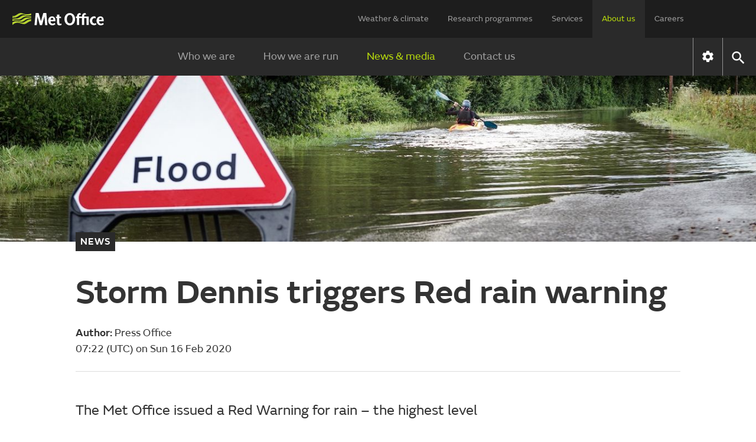

--- FILE ---
content_type: application/javascript;charset=UTF-8
request_url: https://www.metoffice.gov.uk/webfiles/1764673469274/js/components/stacked-preview-blocks.js
body_size: 1191
content:
window.metoffice = window.metoffice || {};
window.metoffice.component = window.metoffice.component || {};
window.metoffice.component.stackedPreviewBlocks = {

    // This javascript adds ellipses to preview block text.
    // This was not possible to do using pure CSS since
    // the rules to how many lies of text for the title, and tag line
    // vary due to the amount of lines  present in either.
    
    // For example..  the tagline can have 5 lines of text. Unless the title has 2 lines,
    //                at which point the tagline can only have 3 lines to make room for the title.
    //                Css would not allow me to set a maximum size of tagline, which was dependent on the 
    //                height of the title.
    


    TITLE_MAX_HEIGHT : "71",
    TAGLINE_TITLE_MAX_HEIGHT : "150",
    YAML_TAGLINE_TITLE_MAX_HEIGHT: "120",
    TRIM_ENABLED: "true",

    init : function() {

        let items = document.querySelectorAll(".item-ymal");
        
        if (items.length>0){
            if (items[0].closest(".ymal-preview-block")){
                window.metoffice.component.stackedPreviewBlocks.tagTitleMaxHeight = 
                    window.metoffice.component.stackedPreviewBlocks.YAML_TAGLINE_TITLE_MAX_HEIGHT;
            } else {
                window.metoffice.component.stackedPreviewBlocks.tagTitleMaxHeight = 
                    window.metoffice.component.stackedPreviewBlocks.TAGLINE_TITLE_MAX_HEIGHT;
            }
        } else {
            // No preview block items on page, return with no further initalisation.
            return;
        }
        

        for (let i = 0; i < items.length; i++) {
            let title = items[i].querySelector(".title");
            let tagline = items[i].querySelector(".tagline");

            if (title && tagline) {
                title.dataset.originalText = title.innerHTML;
                tagline.dataset.originalText = tagline.innerHTML;
            }
        }

        window.addEventListener('resize', this.trimPreviewBlockText);
        
        if("fonts" in document){
            document.fonts.ready.then(this.trimPreviewBlockText);
        }
        
        // IF a style element is added to head, then retrim the preview block text. 
        const headMutationCallback = (mutationsList, observer) => {
           mutationsList.forEach((mutation) => {
             if (mutation.type === 'childList' && mutation.addedNodes && 
                 mutation.addedNodes.length >0 && mutation.addedNodes[0].tagName === 'STYLE') { 
                    if (window.getComputedStyle(document.querySelector(".item-ymal .title"))["line-height"] != "28px"){
                        console.error("Preview block .title line-height is NOT 28px. Disabling preview block text trimming. ");
                        window.metoffice.component.stackedPreviewBlocks.TRIM_ENABLED="false";
                        this.resetPreviewBlockText();
                        
                    }
                     
                 };
             });
        }
        new MutationObserver(headMutationCallback).observe(document.head, {childList: true});
 
        this.trimPreviewBlockText();
        this.previewBlockGTMEvents();

    }, resetPreviewBlockText : function() {

        let items = document.querySelectorAll(".item-ymal");
       

        for (let i = 0; i < items.length; i++) {

            let title = items[i].querySelector(".title");
            let tagline = items[i].querySelector(".tagline");

            title.innerHTML = title.dataset.originalText;
            tagline.innerHTML = tagline.dataset.originalText;
        }
    },
    trimPreviewBlockText : function() {
        let stackedPreviewBlocks = window.metoffice.component.stackedPreviewBlocks;
      
        if (stackedPreviewBlocks.TRIM_ENABLED !="true") return;
        
        let items = document.querySelectorAll(".item-ymal");

        for (let i = 0; i < items.length; i++) {

            let title = items[i].querySelector(".title");
            let tagline = items[i].querySelector(".tagline");

            if (title && tagline) {
                title.innerHTML = title.dataset.originalText;
                while (title.clientHeight > stackedPreviewBlocks.TITLE_MAX_HEIGHT) {
                    title.innerHTML = title.innerHTML.substring(0, title.innerHTML
                        .lastIndexOf(' '));

                    let lastChar = title.innerHTML.slice(-1);
                    while (lastChar == ' ' || lastChar == '-' || lastChar == ',') {
                        title.innerHTML = title.innerHTML.slice(0, -1);
                        lastChar = title.innerHTML.slice(-1);
                    }
                    title.innerHTML += '&hellip;';
                }

                tagline.innerHTML = tagline.dataset.originalText;
                while (tagline.clientHeight + title.clientHeight > stackedPreviewBlocks.tagTitleMaxHeight) {
                    tagline.innerHTML = tagline.innerHTML.substring(0,
                        tagline.innerHTML.lastIndexOf(' '));

                    let lastChar = tagline.innerHTML.slice(-1);
                    while (lastChar == ' ' || lastChar == '-' || lastChar == ',') {
                        tagline.innerHTML = tagline.innerHTML.slice(0, -1);
                        lastChar = tagline.innerHTML.slice(-1);
                    }
                    tagline.innerHTML += '&hellip;';
                }
            }
        }
    },

    previewBlockGTMEvents : function() {
        let previewBlocks = document
                .querySelectorAll(".stacked-preview-block li.preview-block-component");
        for (let i = 0; i < previewBlocks.length; i++) {
            previewBlocks[i].dataset.pbPosition = i;
            previewBlocks[i].addEventListener("click",
                    window.metoffice.component.stackedPreviewBlocks.previewBlockClicked,"");
            
            
        }
    },
    previewBlockClicked : function(evt) {
        
        let clickedOnItem = evt.target.localName;
        
        let currentTarget = evt.target;
        while (!currentTarget.className){
            currentTarget = currentTarget.parentElement;
        }
        clickedOnItem += '.' +currentTarget.className;

        dataLayer.push({
            'event' : 'stackedPreviewBlockClicked',
            'previewBlockPosition' : this.dataset.pbPosition,
            'previewBlockTitle' : this.querySelector("a .title, a .feature-card-title").textContent,
            'previewBlocksclickTarget' : clickedOnItem
        });
        
    }
    
}

window.metoffice.component.stackedPreviewBlocks.init();